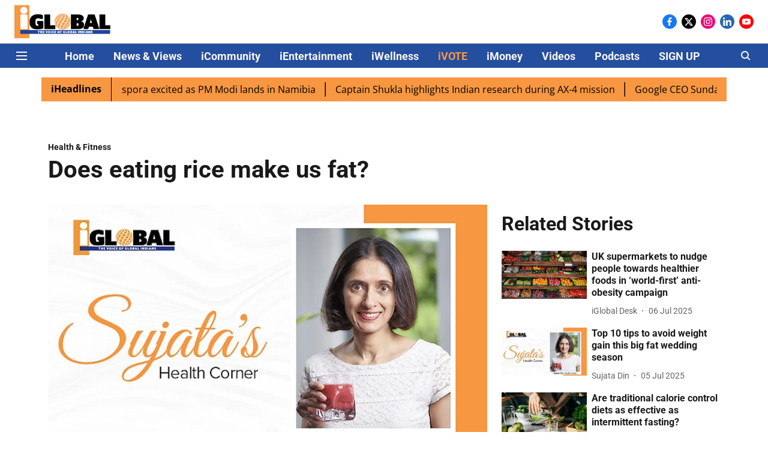

--- FILE ---
content_type: application/javascript; charset=UTF-8
request_url: https://www.iglobalnews.com/cdn-cgi/challenge-platform/h/b/scripts/jsd/8328113056b1/main.js?
body_size: 4703
content:
window._cf_chl_opt={JHZX9:'b'};~function(a4,B,x,e,K,T,C,h){a4=U,function(X,W,aG,a3,D,o){for(aG={X:177,W:227,D:220,o:213,V:248,L:176,N:205,l:215,m:224,c:276},a3=U,D=X();!![];)try{if(o=parseInt(a3(aG.X))/1+parseInt(a3(aG.W))/2*(-parseInt(a3(aG.D))/3)+-parseInt(a3(aG.o))/4*(parseInt(a3(aG.V))/5)+parseInt(a3(aG.L))/6+-parseInt(a3(aG.N))/7+-parseInt(a3(aG.l))/8+parseInt(a3(aG.m))/9*(parseInt(a3(aG.c))/10),o===W)break;else D.push(D.shift())}catch(V){D.push(D.shift())}}(a,836533),B=this||self,x=B[a4(261)],e=function(as,aZ,av,ah,a5,W,D,o){return as={X:272,W:229},aZ={X:175,W:175,D:247,o:175,V:279,L:166,N:247,l:175},av={X:250},ah={X:250,W:166,D:203,o:265,V:240,L:203,N:203,l:240,m:262,c:247,E:247,A:262,z:247,y:175,F:247,k:203,Y:247,O:262,Q:247,P:247,R:175,n:247,b:247,f:279},a5=a4,W=String[a5(as.X)],D={'h':function(V,aI){return aI={X:216,W:166},V==null?'':D.g(V,6,function(L,a6){return a6=U,a6(aI.X)[a6(aI.W)](L)})},'g':function(V,L,N,a7,E,A,z,y,F,Y,O,Q,P,R,M,a0,a1,a2){if(a7=a5,V==null)return'';for(A={},z={},y='',F=2,Y=3,O=2,Q=[],P=0,R=0,M=0;M<V[a7(ah.X)];M+=1)if(a0=V[a7(ah.W)](M),Object[a7(ah.D)][a7(ah.o)][a7(ah.V)](A,a0)||(A[a0]=Y++,z[a0]=!0),a1=y+a0,Object[a7(ah.L)][a7(ah.o)][a7(ah.V)](A,a1))y=a1;else{if(Object[a7(ah.N)][a7(ah.o)][a7(ah.l)](z,y)){if(256>y[a7(ah.m)](0)){for(E=0;E<O;P<<=1,L-1==R?(R=0,Q[a7(ah.c)](N(P)),P=0):R++,E++);for(a2=y[a7(ah.m)](0),E=0;8>E;P=P<<1|1.56&a2,L-1==R?(R=0,Q[a7(ah.E)](N(P)),P=0):R++,a2>>=1,E++);}else{for(a2=1,E=0;E<O;P=a2|P<<1.97,L-1==R?(R=0,Q[a7(ah.E)](N(P)),P=0):R++,a2=0,E++);for(a2=y[a7(ah.A)](0),E=0;16>E;P=P<<1.13|1&a2,R==L-1?(R=0,Q[a7(ah.z)](N(P)),P=0):R++,a2>>=1,E++);}F--,0==F&&(F=Math[a7(ah.y)](2,O),O++),delete z[y]}else for(a2=A[y],E=0;E<O;P=1.78&a2|P<<1,L-1==R?(R=0,Q[a7(ah.F)](N(P)),P=0):R++,a2>>=1,E++);y=(F--,0==F&&(F=Math[a7(ah.y)](2,O),O++),A[a1]=Y++,String(a0))}if(y!==''){if(Object[a7(ah.k)][a7(ah.o)][a7(ah.l)](z,y)){if(256>y[a7(ah.m)](0)){for(E=0;E<O;P<<=1,L-1==R?(R=0,Q[a7(ah.Y)](N(P)),P=0):R++,E++);for(a2=y[a7(ah.O)](0),E=0;8>E;P=a2&1|P<<1.56,L-1==R?(R=0,Q[a7(ah.Q)](N(P)),P=0):R++,a2>>=1,E++);}else{for(a2=1,E=0;E<O;P=a2|P<<1,R==L-1?(R=0,Q[a7(ah.E)](N(P)),P=0):R++,a2=0,E++);for(a2=y[a7(ah.O)](0),E=0;16>E;P=1.51&a2|P<<1,R==L-1?(R=0,Q[a7(ah.P)](N(P)),P=0):R++,a2>>=1,E++);}F--,0==F&&(F=Math[a7(ah.R)](2,O),O++),delete z[y]}else for(a2=A[y],E=0;E<O;P=P<<1.89|a2&1.16,R==L-1?(R=0,Q[a7(ah.n)](N(P)),P=0):R++,a2>>=1,E++);F--,0==F&&O++}for(a2=2,E=0;E<O;P=P<<1.72|1.02&a2,L-1==R?(R=0,Q[a7(ah.Y)](N(P)),P=0):R++,a2>>=1,E++);for(;;)if(P<<=1,L-1==R){Q[a7(ah.b)](N(P));break}else R++;return Q[a7(ah.f)]('')},'j':function(V,au,a8){return au={X:262},a8=a5,V==null?'':V==''?null:D.i(V[a8(av.X)],32768,function(L,a9){return a9=a8,V[a9(au.X)](L)})},'i':function(V,L,N,aa,E,A,z,y,F,Y,O,Q,P,R,M,a0,a2,a1){for(aa=a5,E=[],A=4,z=4,y=3,F=[],Q=N(0),P=L,R=1,Y=0;3>Y;E[Y]=Y,Y+=1);for(M=0,a0=Math[aa(aZ.X)](2,2),O=1;O!=a0;a1=P&Q,P>>=1,0==P&&(P=L,Q=N(R++)),M|=O*(0<a1?1:0),O<<=1);switch(M){case 0:for(M=0,a0=Math[aa(aZ.X)](2,8),O=1;a0!=O;a1=P&Q,P>>=1,P==0&&(P=L,Q=N(R++)),M|=O*(0<a1?1:0),O<<=1);a2=W(M);break;case 1:for(M=0,a0=Math[aa(aZ.W)](2,16),O=1;a0!=O;a1=P&Q,P>>=1,P==0&&(P=L,Q=N(R++)),M|=(0<a1?1:0)*O,O<<=1);a2=W(M);break;case 2:return''}for(Y=E[3]=a2,F[aa(aZ.D)](a2);;){if(R>V)return'';for(M=0,a0=Math[aa(aZ.o)](2,y),O=1;O!=a0;a1=Q&P,P>>=1,0==P&&(P=L,Q=N(R++)),M|=O*(0<a1?1:0),O<<=1);switch(a2=M){case 0:for(M=0,a0=Math[aa(aZ.o)](2,8),O=1;O!=a0;a1=Q&P,P>>=1,P==0&&(P=L,Q=N(R++)),M|=(0<a1?1:0)*O,O<<=1);E[z++]=W(M),a2=z-1,A--;break;case 1:for(M=0,a0=Math[aa(aZ.W)](2,16),O=1;O!=a0;a1=Q&P,P>>=1,P==0&&(P=L,Q=N(R++)),M|=O*(0<a1?1:0),O<<=1);E[z++]=W(M),a2=z-1,A--;break;case 2:return F[aa(aZ.V)]('')}if(0==A&&(A=Math[aa(aZ.o)](2,y),y++),E[a2])a2=E[a2];else if(a2===z)a2=Y+Y[aa(aZ.L)](0);else return null;F[aa(aZ.N)](a2),E[z++]=Y+a2[aa(aZ.L)](0),A--,Y=a2,A==0&&(A=Math[aa(aZ.l)](2,y),y++)}}},o={},o[a5(as.W)]=D.h,o}(),K={},K[a4(269)]='o',K[a4(273)]='s',K[a4(228)]='u',K[a4(278)]='z',K[a4(222)]='n',K[a4(167)]='I',K[a4(183)]='b',T=K,B[a4(173)]=function(X,W,D,o,aO,aY,ak,aH,L,N,E,A,z,y){if(aO={X:219,W:178,D:190,o:219,V:207,L:200,N:185,l:207,m:195,c:218,E:250,A:263,z:234},aY={X:260,W:250,D:242},ak={X:203,W:265,D:240,o:247},aH=a4,W===null||W===void 0)return o;for(L=I(W),X[aH(aO.X)][aH(aO.W)]&&(L=L[aH(aO.D)](X[aH(aO.o)][aH(aO.W)](W))),L=X[aH(aO.V)][aH(aO.L)]&&X[aH(aO.N)]?X[aH(aO.l)][aH(aO.L)](new X[(aH(aO.N))](L)):function(F,ai,Y){for(ai=aH,F[ai(aY.X)](),Y=0;Y<F[ai(aY.W)];F[Y+1]===F[Y]?F[ai(aY.D)](Y+1,1):Y+=1);return F}(L),N='nAsAaAb'.split('A'),N=N[aH(aO.m)][aH(aO.c)](N),E=0;E<L[aH(aO.E)];A=L[E],z=G(X,W,A),N(z)?(y=z==='s'&&!X[aH(aO.A)](W[A]),aH(aO.z)===D+A?V(D+A,z):y||V(D+A,W[A])):V(D+A,z),E++);return o;function V(F,Y,ag){ag=U,Object[ag(ak.X)][ag(ak.W)][ag(ak.D)](o,Y)||(o[Y]=[]),o[Y][ag(ak.o)](F)}},C=a4(198)[a4(194)](';'),h=C[a4(195)][a4(218)](C),B[a4(266)]=function(X,W,aP,aq,D,o,V,L){for(aP={X:246,W:250,D:188,o:247,V:270},aq=a4,D=Object[aq(aP.X)](W),o=0;o<D[aq(aP.W)];o++)if(V=D[o],V==='f'&&(V='N'),X[V]){for(L=0;L<W[D[o]][aq(aP.W)];-1===X[V][aq(aP.D)](W[D[o]][L])&&(h(W[D[o]][L])||X[V][aq(aP.o)]('o.'+W[D[o]][L])),L++);}else X[V]=W[D[o]][aq(aP.V)](function(N){return'o.'+N})},Z();function a(U2){return U2='bigint,chlApiUrl,clientInformation,contentDocument,catch,navigator,MViqS9,chlApiRumWidgetAgeMs,pow,3462612zhhOGG,491184TRtGRV,getOwnPropertyNames,/jsd/oneshot/8328113056b1/0.9878973506034621:1765862722:00X70cMgSTggIPDdptpj33bnlVN9yUNoiXUZndSRjvA/,floor,appendChild,display: none,boolean,msg,Set,loading,_cf_chl_opt,indexOf,location,concat,xhr-error,bclI3,isArray,split,includes,function,/cdn-cgi/challenge-platform/h/,_cf_chl_opt;rQbOs9;FWcIT6;RUfN6;gRZD9;Fitf5;ibAjX2;QFoQ3;kwZxu3;jpPe1;CSKE5;KoKpn7;muAo0;DafBR6;MViqS9;RgkH4;nKFwJ3;hKnz6,iframe,from,getPrototypeOf,http-code:,prototype,DOMContentLoaded,6249978yolvcx,log,Array,now,chlApiSitekey,readyState,JHZX9,chctx,8JZqzWr,error,12785072EXAgFG,-fNj9OlnrVDM824sCxhbKoWTGXBdELPRYgiFZcJwpz$7A1ev0Uqm356kyHS+ItauQ,body,bind,Object,3WJaAZK,href,number,send,14824476UDXFhC,chlApiClientVersion,detail,913442CwQEjL,undefined,UKaHnqxhDhBD,POST,[native code],Function,createElement,d.cookie,onreadystatechange,/b/ov1/0.9878973506034621:1765862722:00X70cMgSTggIPDdptpj33bnlVN9yUNoiXUZndSRjvA/,timeout,success,lEJE0,call,XMLHttpRequest,splice,event,onload,stringify,keys,push,1445930WgljZC,onerror,length,ontimeout,errorInfoObject,open,source,addEventListener,yEyS4,sid,GCBp7,cloudflare-invisible,sort,document,charCodeAt,isNaN,jsd,hasOwnProperty,RgkH4,style,parent,object,map,removeChild,fromCharCode,string,postMessage,error on cf_chl_props,20ygttnd,__CF$cv$params,symbol,join,toString,api,random,status,tabIndex,/invisible/jsd,contentWindow,charAt'.split(','),a=function(){return U2},a()}function i(aL,aX,X,W,D){return aL={X:180,W:208},aX=a4,X=3600,W=H(),D=Math[aX(aL.X)](Date[aX(aL.W)]()/1e3),D-W>X?![]:!![]}function S(X,W,aA,aB){return aA={X:232,W:232,D:203,o:159,V:240,L:188,N:231},aB=a4,W instanceof X[aB(aA.X)]&&0<X[aB(aA.W)][aB(aA.D)][aB(aA.o)][aB(aA.V)](W)[aB(aA.L)](aB(aA.N))}function g(X,ao,aU){return ao={X:161},aU=a4,Math[aU(ao.X)]()<X}function Z(U0,aM,ab,ad,X,W,D,o,V){if(U0={X:277,W:160,D:210,o:186,V:255,L:255,N:204,l:235},aM={X:210,W:186,D:235},ab={X:275},ad=a4,X=B[ad(U0.X)],!X)return;if(!i())return;(W=![],D=X[ad(U0.W)]===!![],o=function(aK,L){if(aK=ad,!W){if(W=!![],!i())return;L=v(),j(L.r,function(N){s(X,N)}),L.e&&d(aK(ab.X),L.e)}},x[ad(U0.D)]!==ad(U0.o))?o():B[ad(U0.V)]?x[ad(U0.L)](ad(U0.N),o):(V=x[ad(U0.l)]||function(){},x[ad(U0.l)]=function(aT){aT=ad,V(),x[aT(aM.X)]!==aT(aM.W)&&(x[aT(aM.D)]=V,o())})}function v(aR,aj,D,o,V,L,N){aj=(aR={X:233,W:199,D:267,o:182,V:163,L:217,N:181,l:165,m:169,c:172,E:170,A:271},a4);try{return D=x[aj(aR.X)](aj(aR.W)),D[aj(aR.D)]=aj(aR.o),D[aj(aR.V)]='-1',x[aj(aR.L)][aj(aR.N)](D),o=D[aj(aR.l)],V={},V=MViqS9(o,o,'',V),V=MViqS9(o,o[aj(aR.m)]||o[aj(aR.c)],'n.',V),V=MViqS9(o,D[aj(aR.E)],'d.',V),x[aj(aR.L)][aj(aR.A)](D),L={},L.r=V,L.e=null,L}catch(l){return N={},N.r={},N.e=l,N}}function s(D,o,U1,aS,V,L,N){if(U1={X:259,W:160,D:238,o:254,V:257,L:243,N:238,l:268,m:274,c:257,E:214,A:226,z:274},aS=a4,V=aS(U1.X),!D[aS(U1.W)])return;o===aS(U1.D)?(L={},L[aS(U1.o)]=V,L[aS(U1.V)]=D.r,L[aS(U1.L)]=aS(U1.N),B[aS(U1.l)][aS(U1.m)](L,'*')):(N={},N[aS(U1.o)]=V,N[aS(U1.c)]=D.r,N[aS(U1.L)]=aS(U1.E),N[aS(U1.A)]=o,B[aS(U1.l)][aS(U1.z)](N,'*'))}function j(X,W,ac,am,al,aN,aW,D,o,V){ac={X:277,W:206,D:187,o:241,V:253,L:230,N:197,l:187,m:211,c:179,E:160,A:237,z:251,y:244,F:249,k:189,Y:221,O:221,Q:160,P:223,R:229,n:245},am={X:191},al={X:162,W:162,D:238,o:202,V:162},aN={X:237},aW=a4,D=B[aW(ac.X)],console[aW(ac.W)](B[aW(ac.D)]),o=new B[(aW(ac.o))](),o[aW(ac.V)](aW(ac.L),aW(ac.N)+B[aW(ac.l)][aW(ac.m)]+aW(ac.c)+D.r),D[aW(ac.E)]&&(o[aW(ac.A)]=5e3,o[aW(ac.z)]=function(aD){aD=aW,W(aD(aN.X))}),o[aW(ac.y)]=function(aJ){aJ=aW,o[aJ(al.X)]>=200&&o[aJ(al.W)]<300?W(aJ(al.D)):W(aJ(al.o)+o[aJ(al.V)])},o[aW(ac.F)]=function(ap){ap=aW,W(ap(am.X))},V={'t':H(),'lhr':x[aW(ac.k)]&&x[aW(ac.k)][aW(ac.Y)]?x[aW(ac.k)][aW(ac.O)]:'','api':D[aW(ac.Q)]?!![]:![],'payload':X},o[aW(ac.P)](e[aW(ac.R)](JSON[aW(ac.n)](V)))}function G(X,W,D,ay,ax,o){ax=(ay={X:171,W:207,D:193,o:207,V:196},a4);try{return W[D][ax(ay.X)](function(){}),'p'}catch(V){}try{if(W[D]==null)return void 0===W[D]?'u':'x'}catch(L){return'i'}return X[ax(ay.W)][ax(ay.D)](W[D])?'a':W[D]===X[ax(ay.o)]?'p5':!0===W[D]?'T':!1===W[D]?'F':(o=typeof W[D],ax(ay.V)==o?S(X,W[D])?'N':'f':T[o]||'?')}function d(o,V,aE,aw,L,N,l,m,c,E,A,z){if(aE={X:184,W:214,D:277,o:197,V:187,L:211,N:236,l:164,m:241,c:253,E:230,A:237,z:251,y:209,F:187,k:256,Y:168,O:239,Q:174,P:258,R:225,n:187,b:192,f:252,M:212,a0:254,a1:264,a2:223,aA:229},aw=a4,!g(.01))return![];N=(L={},L[aw(aE.X)]=o,L[aw(aE.W)]=V,L);try{l=B[aw(aE.D)],m=aw(aE.o)+B[aw(aE.V)][aw(aE.L)]+aw(aE.N)+l.r+aw(aE.l),c=new B[(aw(aE.m))](),c[aw(aE.c)](aw(aE.E),m),c[aw(aE.A)]=2500,c[aw(aE.z)]=function(){},E={},E[aw(aE.y)]=B[aw(aE.F)][aw(aE.k)],E[aw(aE.Y)]=B[aw(aE.V)][aw(aE.O)],E[aw(aE.Q)]=B[aw(aE.V)][aw(aE.P)],E[aw(aE.R)]=B[aw(aE.n)][aw(aE.b)],A=E,z={},z[aw(aE.f)]=N,z[aw(aE.M)]=A,z[aw(aE.a0)]=aw(aE.a1),c[aw(aE.a2)](e[aw(aE.aA)](z))}catch(y){}}function I(X,aF,ae,W){for(aF={X:190,W:246,D:201},ae=a4,W=[];null!==X;W=W[ae(aF.X)](Object[ae(aF.W)](X)),X=Object[ae(aF.D)](X));return W}function U(t,X,W){return W=a(),U=function(D,J,p){return D=D-159,p=W[D],p},U(t,X)}function H(aV,at,X){return aV={X:277,W:180},at=a4,X=B[at(aV.X)],Math[at(aV.W)](+atob(X.t))}}()

--- FILE ---
content_type: text/plain
request_url: https://www.google-analytics.com/j/collect?v=1&_v=j102&a=826552876&t=pageview&_s=1&dl=https%3A%2F%2Fwww.iglobalnews.com%2Fiwellness%2Fhealth-fitness%2Fdoes-eating-rice-make-us-fat&ul=en-us%40posix&dt=Does%20eating%20rice%20make%20us%20fat%3F&sr=1280x720&vp=1280x720&_u=YEBAAEABAAAAACAAI~&jid=908549120&gjid=603846110&cid=330374422.1765866848&tid=UA-178100702-1&_gid=887543578.1765866848&_r=1&_slc=1&gtm=45He5cb0h2n81N8NCZ3Pza200&gcd=13l3l3l3l1l1&dma=0&tag_exp=103116026~103200004~104527907~104528501~104684208~104684211~105391252~115583767~115938466~115938469~116184927~116184929~116251938~116251940&z=1006103141
body_size: -451
content:
2,cG-XBVYL4V92P